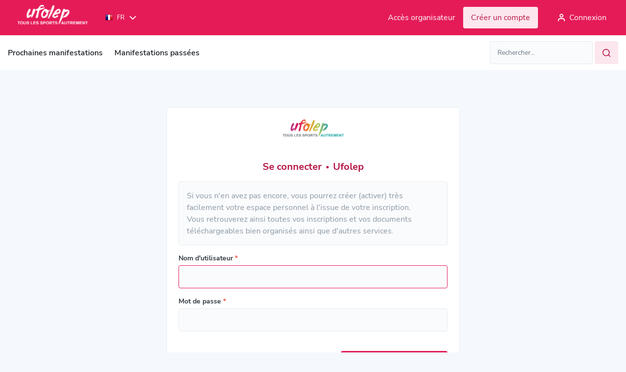

--- FILE ---
content_type: text/html; charset=utf-8
request_url: https://inscriptions.ufolep.org/compte/login/?next=/1ere-manche-de-la-coupe-du-loiret-xc-vtt-2023/carte/
body_size: 5802
content:




<!doctype html>

<!--[if lt IE 7]> <html class="no-js ie6 oldie" lang="fr"> <![endif]-->
<!--[if IE 7]>    <html class="no-js ie7 oldie" lang="fr"> <![endif]-->
<!--[if IE 8]>    <html class="no-js ie8 oldie" lang="fr"> <![endif]-->
<!--[if IE 9]>    <html class="no-js ie9" lang="fr"> <![endif]-->
<!--[if gt IE 8]><!--> <html class="no-js" lang="fr"> <!--<![endif]-->

    <head>
    <!-- Le HTML5 shim, for IE6-8 support of HTML elements -->
    <!--[if lt IE 9]>
    <script src="http://html5shim.googlecode.com/svn/trunk/html5.js"></script>
    <![endif]-->
    <meta charset="utf-8">
    <meta http-equiv="X-UA-Compatible" content="IE=edge">

    <title> Ufolep - 
Me connecter
</title>
    <meta name="description" content="Inscription en ligne aux compétitions et manifestations sportives. Gestion des inscriptions aux événements sportifs. ">
    <meta name="author" content="Engage-Sports.com">
    <meta name="viewport" content="width=device-width,initial-scale=1,maximum-scale=1,minimum-scale=1">
    <meta http-equiv="imagetoolbar" content="false" />
    <meta name="application-name" content="Engage Sports" />
    <meta name="msapplication-tooltip" content="Inscription aux compétitions en ligne" />

    <!-- Google Analytics 4 - using Google Tag Manager -->
    
    <!-- End Google Analytics -->

    
        <meta property="og:title" content="Inscription en ligne aux compétitions et manifestations sportives. Gestion des inscriptions aux événements sportifs." />
        <meta property="og:description" content="Inscriptions en ligne aux compétitions sportives, événements sportifs. Liste des résultats et palmarès" />
    
        
            <meta property="og:image" content="/medias/static/images/static/mockup_ufolep.bacc1062c918.png" />
        
        <meta property="fb:page_id" content="413950121978459" />
        <meta name="google-translate-customization" content="7dd8b6d7f2ebc018-bb9a16f8d34ee994-g33cb508e952a27c6-15" />
        <link rel="sitemap" type="application/xml" title="Sitemap Engage Sports" href="/sitemap.xml" />
        <link rel="stylesheet" href="/medias/static/css/tailwind.cd22af0e22ce.css" type="text/css">
        <link rel="stylesheet" href="/medias/static/css/slick/slick.f38b2db10e01.css" type="text/css">
        <link rel="stylesheet" href="/medias/static/css/icon.style.b3661b43c098.css" type="text/css">
        <link rel="stylesheet" href="/medias/static/css/refont-engage.fe4acc22f703.css" type="text/css">
        <link rel="stylesheet" href="/medias/static/css/app.5156912574de.css" type="text/css">
        <link rel="stylesheet" href="/medias/static/css/toastr/toastr.min.bc96861d9899.css" type="text/css">

        <link rel="sitemap" type="application/xml" title="Sitemap Engage Sports" href="/sitemap.xml" />
<!--        <link rel="stylesheet" href="/medias/static/fm/css/modal.8d945b78dbd9.css?v=0.2.5" />-->
    <link href="/medias/static/manage_new/js/datatables/css/jquery.dataTables.min.c9aa822fb31e.css" rel="stylesheet">
    
    


    <script type="text/javascript" src="/medias/static/js/sentry-5.6.3.bundle.min.63772fab91f1.js"></script>
    <script type="text/javascript">
        Sentry.init({ dsn: 'https://c511e4e484164d95b8a717ed66e0912a@sentry.engage-sports.com/3' });
    </script>


        <link href="/medias/static/multisport/css/font-awesome/css/font-awesome.7d46203b9170.css" rel="stylesheet">
        
        <script src="/medias/static/multisport/js/jquery.628072e7212d.js" type="text/javascript" charset="utf-8"></script>
        <script src="/medias/static/multisport/js/jquery-ui.min.e883514b0d24.js" type="text/javascript" charset="utf-8"></script>
        <script src="/medias/static/multisport/js/jquery-cookie/jquery.cookie.d5528dde0006.js" type="text/javascript" charset="utf-8"></script>
        <link rel="stylesheet" href="/medias/static/V2/css/smoothness/jquery-ui-1.8.16.custom.0766b81598d3.css" type="text/css" media="screen" title="no title" charset="utf-8">
        <script src="/medias/static/js/plugins/ui.datepicker-fr.7e5f2235a0f2.js" type="text/javascript"></script>
        <script src="/medias/static/manage_new/js/datatables/js/jquery.dataTables.min.abe0b214042b.js"></script>
        
    
        
            <link rel='shortcut icon' href="/medias/static/images/static/logo/ufolep/favicon.a16a2941f093.ico">
            <link rel="apple-touch-icon" href="/medias/static/images/static/logo/ufolep/apple-icon-57x57.56a40a9a7f6b.png">
            <link rel="apple-touch-icon" sizes="72x72" href="/medias/static/images/static/logo/ufolep/apple-icon-72x72.575afdade940.png">
            <link rel="apple-touch-icon" sizes="114x114" href="/medias/static/images/static/logo/ufolep/apple-icon-114x114.605a1fdf8f8c.png">
        

    <style type="text/css">
        html.oldie .dropdown-menu{
            position:relative!important;
            top:0!important;
            left:0!important;
            margin-bottom:-300px!important;
            z-index:300!important;
            width:200px!important;
        }
        html.oldie .dropdown-menu li:hover,
        html.oldie .dropdown-menu li a:hover{
            position:relative;
            z-index:350!important;
            background-color: #FFF!important;
        }
        
        .label.notice {
            background-color: #0193cc;
            text-shadow: none;
        }
        
    </style>
    <script type='text/javascript' src='//static.queue-it.net/script/queueclient.min.js'></script>
    <script src="/medias/static/tarteaucitron/tarteaucitron.5518ebb9c84d.js" type="text/javascript" charset="utf-8"></script>

    <script
       data-queueit-c='engagesports'
       type='text/javascript'
       src='//static.queue-it.net/script/queueconfigloader.min.js'>
    </script>

    <!-- HTMX version 2.0.4 -->
    <script src="/medias/static/js/htmx.min.13f08cce9f7b.js"></script>

    <!-- So the JS making GSM fields works is always available -->
    <script src="/medias/static/js/intl-tel-input/build/js/utils.56f2783a9519.js"></script>
    <script>
        let PHONE_FIELDS_UTILS_SCRIPT = "/medias/static/js/intl-tel-input/build/js/utils.56f2783a9519.js";
    </script>

    <link rel="stylesheet" href="/medias/static/css/engage-sports-theme.66071e365131.css" type="text/css"  />
</head>


<body  class='bg-bgPrimary theme-ufolep '>
        <!-- Google Tag Manager (noscript) -->
        
        <!-- End Google Tag Manager (noscript) -->
        
    <header class="asc-c-Header">
        
            <nav class="asc-c-BannerTop asc-u-hspace asc-c-Header-fixed">
                <div class="flex justify-between py-10 space-x-0 md:space-x-16 asc-u-wrapper whitespace-nowrap">
                    <div class="flex items-center">
                        <a href="/" id="logoufolep" class="h-[52px]" title="Page d'accueil, prochaines compétitions, derniers résultats">
                            
<img class="w-full h-[40px] object-contain" src="/medias/static/images/static/svg/logo_ufolep_white.7bf772a371dc.svg" alt="accueil">

                        </a>

                        <!-- Language selector -->
                        <form class="ml-16" action="/set_language/" id="id_form_language" method="post"><input type='hidden' name='csrfmiddlewaretoken' value='POgQ8yOdLHjpMkeadPc2tyBDpmRyHp5TXoNsofUVTqWJYJyTd4a8t5jNMMzQjrjS' />
                            <input name="next" type="hidden" value="/compte/login/" />
                            
                            
                            

                            <div class="hidden lg:flex items-center asc-c-Dropdown">
                                <div class="asc-c-Dropdown-btn flex items-center" aria-expanded="false">
                                    <span class="text-white text-xxs uppercase flex items-center">
                                        <img src="/medias/static/images/static/flags/fr.png" alt="">
                                        <span class="ml-8">fr</span>
                                    </span>
                                    <span class="icon-chevron-bottom text-white text-xxs pl-10"></span>
                                </div>
                                <ul class="asc-c-Dropdown-inner asc-c-LangagueSelect-inner">
                                    
                                        <li>
                                            <a class="language_set_option active" href="#" data-value="fr">
                                                <img src="/medias/static/images/static/flags/fr.png" alt="">
                                                <span class="asc-u-xdark uppercase text-xxs ml-8">fr</span>
                                            </a>
                                        </li>
                                    
                                        <li>
                                            <a class="language_set_option " href="#" data-value="en">
                                                <img src="/medias/static/images/static/flags/en.png" alt="">
                                                <span class="asc-u-xdark uppercase text-xxs ml-8">en</span>
                                            </a>
                                        </li>
                                    
                                </ul>
                            </div>
                        </form>
                    </div>

                    
                        
                            <div class="flex items-center space-x-16">
                                <a class="asc-c-Link" data-color="light"  target="_blank" href="http://organisateurs.ufolep.org/">
                                    <p class="hidden lg:block">Accès organisateur</p>
                                </a>
                                <a class="asc-c-Btn" data-color="light" data-size='small' href="/compte/register/">
                                    <p class="hidden md:block">Créer un compte</p>
                                    <p class="block md:hidden">S'inscrire</p>
                                </a>
                                <a class="asc-c-Btn" data-size='small' href="/compte/login/">
                                    <span class="icon-user-empty text-m pl-8 hidden sm:block"></span>
                                    <span>Connexion</span>
                                </a>
                            </div>
                        
                    
                </div>
            </nav>
            <nav class="bg-white w-full asc-u-hspace py-[12px] asc-c-Header-nav">
                    <div class="flex items-center justify-between asc-u-wrapper ">
                        <button class="asc-c-Burger" type="button" data-open="false">
                            <div class="asc-c-Burger-inner">
                                <span class="asc-c-Burger-line" data-line="top"></span>
                                <span class="asc-c-Burger-line" data-line="middle"></span>
                                <span class="asc-c-Burger-line" data-line="bottom"></span>
                            </div>
                            <span class="text-[15px] hidden sm:block ml-8">Menu</span>
                        </button>

                        <div class="asc-c-NavList">
                            <button class="asc-c-Burger-close" type="button">
                                <span class="asc-c-Burger-line" data-line="top"></span>
                                <span class="asc-c-Burger-line" data-line="bottom"></span>
                            </button>

                            <div class="asc-c-NavList-logos h-[52px]">
                                <img class="w-full h-[100%] object-contain" src="/medias/static/images/static/svg/logo_engage_ffm_black.d559e8594839.svg" alt="accueil">
                            </div>
                            <ul class="asc-c-NavList-inner flex lg:items-center">
                                


<li class="asc-c-NavList-item " data-dropdown="dropdown" id="nav_2">
    <a class="asc-c-NavList-item-link" href="/competition/rechercher">
        Prochaines manifestations
    </a>
</li>


<li class="asc-c-NavList-item ">
    <a class="asc-c-NavList-item-link" href="/resultats/search/">Manifestations passées</a>
</li>
                            </ul>
                            <div class="asc-c-NavList-btn">
                                <div class="asc-c-Dropdown text-left">
                                    <div class="asc-c-Dropdown-btn flex items-center" aria-expanded="false">
                                        <span class="uppercase flex items-center">
                                            <img src="/medias/static/images/static/flags/fr.png" alt="">
                                            <span class="ml-8">fr</span>
                                        </span>
                                        <span class="icon-chevron-bottom text-xxs pl-10"></span>
                                    </div>
                                    <ul class="asc-c-Dropdown-inner asc-c-LangagueSelect-inner">
                                        
                                        <li>
                                            <a class="flex items-center language_set_option active" href="#" data-value="fr">
                                                <img src="/medias/static/images/static/flags/fr.png" alt="">
                                                <span class="asc-u-xdark uppercase text-xxs ml-8">fr</span>
                                            </a>
                                        </li>
                                        
                                        <li>
                                            <a class="flex items-center language_set_option " href="#" data-value="en">
                                                <img src="/medias/static/images/static/flags/en.png" alt="">
                                                <span class="asc-u-xdark uppercase text-xxs ml-8">en</span>
                                            </a>
                                        </li>
                                        
                                    </ul>
                                </div>
                                <div class="asc-c-NavList-btn-inner">
                                    
                                    <a class="asc-c-Link" data-color="light"  target="_blank" href="http://organisateurs.ufolep.org/">
                                        Accès organisateur
                                    </a>
                                    
                                </div>
                            </div>
                        </div>
                    
                        

<div id="search_li">
    <form id="search_form" class="relative min-w-[262px] asc-c-Field-inner" action="/search/" method="get" accept-charset="utf-8" role="search">
        <div class="flex flex-row space-x-4">
            <input type="text" class="form-control text-m" name="q" value="" id="id_qsearch" placeholder="Rechercher..."/>
            <a class="asc-c-Btn" data-size='small' data-color='light' href="#" onClick="document.getElementById('search_form').submit(); return false;">
                <i class="icon-search text-m"></i>
            </a>
        </div>
    </form>
</div>

                    </div>
                </nav>
        
    </header>

<!--        -->
        
            <main id="main" role="main" class='container asc-u-bg-xxligh'>

                <div class="content relative">
                    

                    

                    
                        <div class="content-holder">
                            
                                

     


                            
                            

<div class="asc-u-hspace py-40 md:py-80">
    <div class="asc-u-wrapper-xsmall asc-c-Card">
        <div class="w-full flex flex-col items-center mb-40">
            <div class="w-[125px] mb-16">
                
<img class="w-[223px] mb-32" src="/medias/static/images/static/svg/logo_ufolep.6c29ed0b353e.svg" alt="">

            </div>
            
            <h1 class="asc-c-Heading-h2 flex flex-wrap text-center items-center asc-c-Heading-h3 mb-16"><span class="md:w-auto w-full">Se connecter</span> <span class="text-xs px-8 hidden md:block">•</span><span class="md:w-auto w-full"> Ufolep</span></h1>
            

            

            
            <div class="asc-c-Messages" data-message="info">
                <p>
                    
                    Si vous n'en avez pas encore, vous pourrez créer (activer) très facilement votre espace personnel à l'issue de votre inscription.<br>
                    Vous retrouverez ainsi toutes vos inscriptions et vos documents téléchargeables bien organisés ainsi que d'autres services.
                    
                </p>
            </div>
            <div class="row">
                <div class="col-md-6 col-sm-12" >
                    
                    <form action="." method="post" class="form-horizontal well" role="form"><input type='hidden' name='csrfmiddlewaretoken' value='POgQ8yOdLHjpMkeadPc2tyBDpmRyHp5TXoNsofUVTqWJYJyTd4a8t5jNMMzQjrjS' />
                        
                        <input type="hidden" name="next" value="/1ere-manche-de-la-coupe-du-loiret-xc-vtt-2023/carte/" />
                        

                        

                        


    <div class=" asc-c-Field form-row-username  required " id="id_username_row">
        
            <label
                
                for="id_username"
                
            >
                
                    <span class="asc-c-Field-label" data-bold="true">
                         Nom d&#39;utilisateur 
                             
                                <span class="text-danger"> * </span>
                            
                    </span>
                
            </label>
        
        <div
            
                class=" asc-c-Field-inner "
            
        >
            
                
                    <input type="text" name="username" autofocus maxlength="254" class="form-control " required id="id_username" />
                

                

                
            
        </div>

    </div>


                        


    <div class=" asc-c-Field form-row-password  required " id="id_password_row">
        
            <label
                
                for="id_password"
                
            >
                
                    <span class="asc-c-Field-label" data-bold="true">
                         Mot de passe 
                             
                                <span class="text-danger"> * </span>
                            
                    </span>
                
            </label>
        
        <div
            
                class=" asc-c-Field-inner "
            
        >
            
                
                    <input type="password" name="password" class="form-control " required id="id_password" />
                

                

                
            
        </div>

    </div>




                        <div class="w-full flex justify-between items-center mt-40 flex-wrap">
                            <a class="asc-u-base text-m" href="/compte/help/">Problème de connexion ?</a>
                            <input type="submit" class='asc-c-Btn' value="Connexion à mon espace" />
                        </div>

                    </form>
                </div>

                
                <div class="mt-24 pt-24 border-t-greyLight7 border-t flex flex-center">
                    <a class="asc-c-Btn" data-color="light" data-size='small' href="/compte/register/">
                        Créer un compte
                    </a>




                </div>

                <div class="col-md-12 corrected-col" >
                    <div class="col-md-6 col-sm-12" >
                        <div class="col-md-6">
                            <div class="row">
                            </div>
                        </div>
                    </div>
                </div>
            </div>

            <div class="vspace"></div>

            
        </div>
    </div>
</div>

                        </div>
                    
                </div>

                <!-- Used to display toast informations of some actions -->
                <div class="toast-wrapper" id="toast_result">
                </div>
            </main>
        

    



<div class="asc-c-Modal" aria-expanded="false" data-modal="loader">
    <div class="modal-dialog">
        <div class="modal-content">
            <div class="modal-body">
                <span class="asc-c-Loader"></span>
            </div>
        </div>
    </div>
</div>

    <footer class="w-full asc-u-hspace bg-white relative block">
        <div class="asc-u-wrapper">
            
                <div class="w-full">
                    <div class="w-[180px] mb-32">
                        
<img class="w-[223px] mb-32" src="/medias/static/images/static/svg/logo_ufolep.6c29ed0b353e.svg" alt="">

                    </div>
                    <div class="asc-c-Footer-listLink">
                        

<a target="_blank" href="http://UFOLEP.org">UFOLEP.org</a>
<a target="_blank" href="http://www.cns.ufolep.org/moto/moto_a/cms/index_public.php?us_action=show_note_site&login_off=1&ui_id_site=1">Sport mécanique moto</a>
<a target="_blank" href="http://www.thema.ufolep.org/devdurable">Développement durable</a>
<a target="_blank" href="http://adherents.ufolep.org">Associations et licenciés</a>
<a target="_blank" href="http://reseau.ufolep.org">Extranet</a>
<a href="/page/mentions_legales/">Mention légales</a>
<a href="/page/securite_confidentialite/">Sécurité & Confidentialité</a>
<a href="/release-note/">Notes de mise à jour</a>
                    </div>
                </div>
                <p class="text-greyLight4 text-xs mt-16 py-16 border-t border-t-greyLight5 w-full">
                    Ce site collecte des données anonymisées via des cookies à des fins statistiques. Aucune donnée personnelle n'est utilisée. Plus d'informations dans notre politique de confidentialité.
                </p>
                <div class="flex justify-between items-center">
                    <span class="text-greyLight4 text-xs">&copy;  2010-2026 Engage-Sports.com</span>
                    <div class="flex gap-x-24 text-xxl">
                        <a href="https://www.instagram.com/engage_sports_/" target="_blank" class="text-greyLight5">
                            <i class="fa-brands fa-instagram"></i>
                        </a>
                        <a href="https://www.linkedin.com/company/91535619" target="_blank" class="text-greyLight5">
                            <i class="fa-brands fa-linkedin"></i>
                        </a>
                        <a href="http://www.facebook.com/EngageSportsCom" target="_blank" class="text-greyLight5">
                            <span class="fa-brands fa-facebook-square"></span>
                        </a>
                    </div>
                </div>
            
        </div>
    </footer>

        <script type="text/javascript" src="/medias/static/fm/js/fm.87e3cdca1572.js?v=0.2.5"></script>
    
        
        <script src="/medias/static/multisport/js/bootstrap.a8eb02735b45.js" type="text/javascript" charset="utf-8"></script>
        <script src="/medias/static/multisport/js/jquery-deparam.min.f90dfb1e4fb9.js"></script>
        <script src="/medias/static/multisport/js/engage.555108bf3a53.js?v=1809"></script>
        
    
    <script src="/medias/static/cookielaw/js/cookielaw.678924581f2b.js" type="text/javascript" charset="utf-8"></script>
    <script src="/medias/static/js/slick/slick.min.d5a61c749e44.js" type="text/javascript" charset="utf-8"></script>
    <script src="/medias/static/js/toastr/toastr.min.b36f28de5848.js" type="text/javascript" charset="utf-8"></script>
    <script src="/medias/static/js/engage_custom.1b530e6f10da.js" type="text/javascript" charset="utf-8"></script>
    
<script type="text/javascript">
  $(document).ready(function(){
    $("#id_username").focus();
    $('input[type="submit"]').prop('disabled', false);
    $('form').on('submit', function () {
      $('input[type="submit"]').prop('disabled', true);
    });
  });
</script>

    
    <script type="text/javascript">
    












        /* some responsiveness in images, if there are too small don't download it */
        var get_images = function() {
            if(window.matchMedia("screen and (min-width:768px)").matches) {
                $('.hidden-xs img').each(function() {
                    if (this.dataset.src) {
                        this.src=this.dataset.src;
                    }
                });
            }
            if(window.matchMedia("screen and (min-width:992px)").matches) {
                $('.hidden-sm img').each(function() {
                    if (this.dataset.src) {
                        this.src=this.dataset.src;
                    }
                });
            }
        };

        $(document).ready(function() {
            get_images();

            $(window ).resize(function() {
                get_images();
            });
            $(".language_set_option").click(function() {
                var language = $(this).attr('data-value');
                var language_url = "/set_language/";
                var next_url = '/compte/login/';
                $.post(language_url, {'language': language, 'next': next_url}, function() {location.reload();} );
            });
            $('#id_language_select').change(function() {
                $('#id_form_language').submit();
            });
        });
    </script>

</body>
</html>


--- FILE ---
content_type: image/svg+xml
request_url: https://inscriptions.ufolep.org/medias/static/images/static/svg/logo_ufolep.6c29ed0b353e.svg
body_size: 39489
content:
<svg width="296" height="82" viewBox="0 0 296 82" fill="none" xmlns="http://www.w3.org/2000/svg" xmlns:xlink="http://www.w3.org/1999/xlink">
<rect width="296" height="82" fill="url(#pattern0)"/>
<defs>
<pattern id="pattern0" patternContentUnits="objectBoundingBox" width="1" height="1">
<use xlink:href="#image0_260_15539" transform="scale(0.00337838 0.0121951)"/>
</pattern>
<image id="image0_260_15539" width="296" height="82" xlink:href="[data-uri]"/>
</defs>
</svg>
